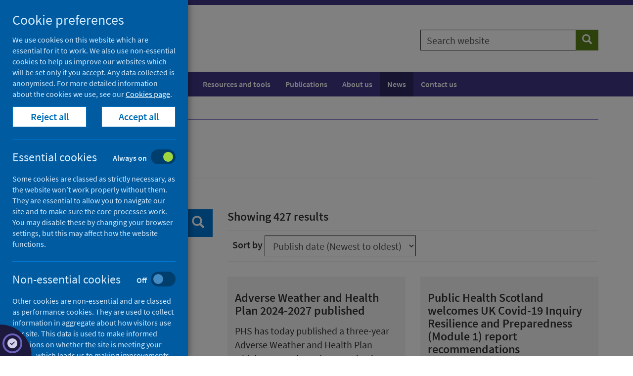

--- FILE ---
content_type: text/html; charset=utf-8
request_url: https://www.publichealthscotland.scot/news/?q=&qa=&p=9&sort=
body_size: 122626
content:

<!DOCTYPE html>
<html lang="en">
<head>
    




    <!-- Meta tags - START -->
    
<meta charset="utf-8">
<meta http-equiv="X-UA-Compatible" content="IE=edge">
<meta name="viewport" content="width=device-width, initial-scale=1">
<meta id="mddescription" name="description" content="">
<meta name="author" content="Public Health Scotland">
<meta name="google-site-verification" content="" />
<meta name="msapplication-TileColor" content="#ffffff">
<meta name="msapplication-TileImage" content="/ms-icon-144x144.png">
<meta name="theme-color" content="#ffffff">

    














    <!-- Meta tags - END -->
    <!-- Title - START -->
    

    <title>News - Public Health Scotland</title>


    <!-- Title - END -->
    <!-- Fonts - START -->
    <!--<link href="//fonts.googleapis.com/css?family=Hind+Silguri|Source+Sans+Pro&display=swap" rel="stylesheet">-->
    <link href="//fonts.googleapis.com/css?family=Source+Sans+Pro&display=swap" rel="stylesheet">
    <link href="/css/phs/fonts/fonts.css" rel="stylesheet">
    <link href="/fonts/fontawesome6/css/all.min.css" rel="stylesheet">
    <link href="/fonts/fontawesome6/css/brands.min.css" rel="stylesheet">

    <!-- Fonts - END -->
    <!-- Styles - START -->
    <link href="/css/phs/main/styles20260111.css" rel="stylesheet">
    <link href="/css/phs/px-video/px-video.css" rel="stylesheet">
    <link href="/scripts/autocomplete/jquery-ui.min.css" rel="stylesheet" />
    <link href="/css/phs/main/healthscotland-pa-screening.css" rel="stylesheet">

    <!-- IE10 viewport hack for Surface/desktop Windows 8 bug - END -->
    <link href="/css/phs/ie10/ie10-viewport-bug-workaround.css" rel="stylesheet" />

    <!-- Styles - END -->
    <!-- Icons - START -->
    <link rel="apple-touch-icon" sizes="57x57" href="/apple-icon-57x57.png">
    <link rel="apple-touch-icon" sizes="60x60" href="/apple-icon-60x60.png">
    <link rel="apple-touch-icon" sizes="72x72" href="/apple-icon-72x72.png">
    <link rel="apple-touch-icon" sizes="76x76" href="/apple-icon-76x76.png">
    <link rel="apple-touch-icon" sizes="114x114" href="/apple-icon-114x114.png">
    <link rel="apple-touch-icon" sizes="120x120" href="/apple-icon-120x120.png">
    <link rel="apple-touch-icon" sizes="144x144" href="/apple-icon-144x144.png">
    <link rel="apple-touch-icon" sizes="152x152" href="/apple-icon-152x152.png">
    <link rel="apple-touch-icon" sizes="180x180" href="/apple-icon-180x180.png">
    <link rel="icon" type="image/png" sizes="192x192" href="/android-icon-192x192.png">
    <link rel="icon" type="image/png" sizes="32x32" href="/favicon-32x32.png">
    <link rel="icon" type="image/png" sizes="96x96" href="/favicon-96x96.png">
    <link rel="icon" type="image/png" sizes="16x16" href="/favicon-16x16.png">
    <link rel="icon" href="/favicon.ico">
    <!-- <link rel="manifest" href="/manifest.json"> -->
    <!-- Icons - END -->
    <!-- Canonical - START -->
    <link rel="canonical" href="https://www.publichealthscotland.scot/news/">
    <!-- Canonical - END -->
    <!-- Facebook Open Graph - START -->
    
    <!-- Facebook Open Graph - END -->
    <!-- HTML5 shim and Respond.js for IE8 support of HTML5 elements and media queries - START -->
    <!--[if lt IE 9]>
      <script src="/scripts/html5shiv.min.js"></script>
      <script src="/scripts/respond.min.js"></script>
    <![endif]-->
    <!-- HTML5 shim and Respond.js for IE8 support of HTML5 elements and media queries - END -->
    <!-- Scripts - START -->
    <script src="/Scripts/jquery-3.5.1.min.js" type="text/javascript"></script>
    <script src="/Scripts/jquery.validate.min.js"></script>
    <script src="/Scripts/jquery.validate.unobtrusive.min.js"></script>
    <script src="/Scripts/autocomplete/jquery-ui.min.js" type="text/javascript"></script>
    <script src="/Scripts/phs-utilities-1.0.js" type="text/javascript"></script>
    <script src="/Scripts/js-cookies.js" type="text/javascript"></script>
    <script src="/Scripts/phs-cookies-4.js" type="text/javascript"></script>
    <script src="/Scripts/typeahead.jquery.min.js"></script>
    <script src="/Scripts/datepicker/datepicker-day.js" type="text/javascript"></script>
    <script src="/Scripts/datepicker/datepicker.js" type="text/javascript"></script>
    <script src="/Scripts/datepicker/calendar-button.js" type="text/javascript"></script>
    <script src="/Scripts/awesomplete.min.js" type="text/javascript"></script>
    
    <!-- Scripts - END -->
</head>
<body>

    <!-- Ribbon Partial View -->
    

    <!-- Header Partial View -->

    


<!-- Alert - START -->
<!-- Alert - END -->
<!-- Header - START -->

<div class="header-container">
    <span class="hidden">Header container</span>
    <!-- Skip to content - START -->
    <div id="skip-link" class="noindex">
                    <div class="skip">
                        <a href="#search-results" class="skip">Skip to search results</a>
                        <a href="#txtSearch" class="skip skip-to-search">Skip to search</a>

                    </div>

    </div>
    <!-- Skip to content - END -->
    <header>

        <div class="container">
            <div class="row">
                <div class="col-md-8 col-sm-6 col-xs-12">

                    <div class="site-logo-container pull-left">
                        <a href="/" class="site-logo-link">
                            <div class="site-logo">
                                <img src="/images/phs-logo.png" alt="Go to Public Health Scotland home page" />
                            </div>
                            
                        </a>
                    </div>

                    <div class="navbar-header hidden-print">
                        <button type="button" class="btn btn-sm btn-primary navbar-toggle collapsed" data-toggle="collapse" data-target="#navbar-collapse-1" aria-expanded="false">Menu <span class="glyphicon glyphicon-menu-hamburger" aria-hidden="true"></span></button>
                    </div>
                </div>
                <div class="col-md-4 col-sm-6 col-xs-12">
                            <div class="site-search hidden-print">
                                <form id="general-search" class="" action="/search" role="search" novalidate="novalidate">
                                    <div class="input-group">
                                        <label for="general-search-input" class="sr-only">Search website</label>
                                        <input type="text" autocomplete="off" id="general-search-input" name="q" class="form-control" placeholder="Search website">
                                        <span class="input-group-btn">
                                            <button type="submit" class="btn btn-tertiary" name="search"><span class="sr-only">Search</span><span class="glyphicon glyphicon-search" aria-hidden="true"></span></button>
                                        </span>
                                    </div>
                                </form>

                            </div>

                </div>
            </div>
        </div>
    </header>
</div>
<!-- Header - END -->
    

    <!-- Navigation Partial view -->
    






<!-- Navigation - START -->
    <div class="nav-container">
        <nav class="navbar navbar-default" aria-label="Main navigation">


            <span class="hidden">Navigation container</span>
            <div class="container">


                <div class="collapse navbar-collapse" id="navbar-collapse-1">
                    

                        <ul class="nav navbar-nav">
                                <li>
                                    <a href="/population-health/">Population health</a>
                                </li>
                                <li>
                                    <a href="/healthcare-system/">Healthcare system</a>
                                </li>
                                <li>
                                    <a href="/resources-and-tools/">Resources and tools</a>
                                </li>
                                <li>
                                    <a href="/publications/">Publications</a>
                                </li>
                                <li>
                                    <a href="/about-us/">About us</a>
                                </li>
                                <li class="active">
                                    <a href="/news/">News</a>
                                </li>
                                <li>
                                    <a href="/contact-us/">Contact us</a>
                                </li>
                        </ul>
                </div>

            </div>

        </nav>
    </div>
        <!-- Navigation - END -->


    <!-- Breadcrumb Partial View -->
    
<!-- Breadcrumb - START -->
        <div class="breadcrumb-container  home">
            <span class="hidden">Breadcrumb container</span>
            <div class="container">
                <div class="row">
                    <div class="col-md-12">
                        <nav aria-label="Breadcrumb">
                            <ol class="breadcrumb  home">
                                        <li class="small"><span aria-hidden="true"></span><a class="bc" href="/">Home</a></li>


                                <li class="small active" aria-current="page"><span aria-hidden="true"></span>News</li>
                            </ol>
                        </nav>
                    </div>
                </div>
            </div>
        </div>

<!-- Breadcrumb - END -->


    <!-- Render content  - START -->
    



<form id="searchform" method="GET">
    <input type="hidden" name="ic" id="ic" />
    <main id="main" class="home">
        <!-- Single full width column -->
        <!-- Main content - START -->
        <div class="content-container" id="content">
            <span class="hidden">Content container</span>
            <div class="container">
                <div class="row">
                    <div class="col-md-12">
                        <header class="page-header">
                            <div>
                                <h1>
                                    News
                                </h1>
                            </div>
                        </header>
                    </div>
                </div>
                <div class="row">

                    <div class="col-md-4 push-right">
                        <aside>
                            <div role="search">

                                
                                    <div class="filter-container">
        <div class="search-box">
            <label for="txtSearch">Search news</label>
            <div class="input-group input-group-lg">
                <input id="txtSearch" autocomplete="off" class="form-control" type="search" name="q" value="" />
                <div class="input-group-btn">
                    <button type="submit" class="btn btn-secondary"><span class="sr-only">Search</span><span class="glyphicon glyphicon-search" aria-hidden="true"></span></button>
                </div>
            </div>
        </div>
    </div>

                                <div class="visible-sm-block visible-xs-block">
                                    <div class="filters-container">
                                        <div class="active-filter-list">
                                            <a id="filters-button" class="btn btn-secondary" role="button" data-toggle="collapse" href="#collapse-filters" aria-expanded="false" aria-controls="collapse-filters">
                                                Filters <span id="total-filter-count"></span><span class="pull-left glyphicon glyphicon-chevron-up"></span>
                                            </a>
                                        </div>
                                    </div>
                                </div>
                                <div>
                                    <div id="collapse-filters" class="collapse in">
                                        
                                            <div class="filters-container">
        <div class="panel-group accordion" id="accordion-topics">
                    <div class="panel panel-filter">

                        <div class="panel-heading" id="heading-topics">

                            <div class="panel-title">
                                <a class="btn-block collapsed filter-button" role="button" data-toggle="collapse" data-parent="#accordion-topics" href="#collapse-topics" aria-label="Filter by topic" aria-expanded="false" aria-controls="collapse-topics">
                                    Filter by topic <span id="icon-topics" class="pull-left glyphicon glyphicon-chevron-up"></span>

                                </a>
                                <span class="checked-count-container hidden" id="count-topics" style="padding-left:33px;"><span class="checked-count"></span> selected</span>
                            </div>

                        </div>

                        <div id="collapse-topics" class="panel-collapse collapse" aria-expanded="false" aria-labelledby="heading-topics">
                            <div class="panel-body">
                                <div>
                                    <fieldset>
                                        <legend>Select one or more topics</legend>
                                                    <div>
                                                        <label class="checkbox-inline" for="topics-alcohol">

                                                            <input type="checkbox" class="facet-checkbox topic" value="" name="" id="topics-alcohol" data-filter="topics:Alcohol" />
Alcohol                                                            (30)
                                                        </label>
                                                    </div>
                                                    <div>
                                                        <label class="checkbox-inline" for="topics-births-and-maternity">

                                                            <input type="checkbox" class="facet-checkbox topic" value="" name="" id="topics-births-and-maternity" data-filter="topics:Births and maternity" />
Births and maternity                                                            (1)
                                                        </label>
                                                    </div>
                                                    <div>
                                                        <label class="checkbox-inline" for="topics-covid-19-public-inquiries">

                                                            <input type="checkbox" class="facet-checkbox topic" value="" name="" id="topics-covid-19-public-inquiries" data-filter="topics:COVID-19 Public Inquiries" />
COVID-19 Public Inquiries                                                            (7)
                                                        </label>
                                                    </div>
                                                    <div>
                                                        <label class="checkbox-inline" for="topics-cancer">

                                                            <input type="checkbox" class="facet-checkbox topic" value="" name="" id="topics-cancer" data-filter="topics:Cancer" />
Cancer                                                            (7)
                                                        </label>
                                                    </div>
                                                    <div>
                                                        <label class="checkbox-inline" for="topics-children">

                                                            <input type="checkbox" class="facet-checkbox topic" value="" name="" id="topics-children" data-filter="topics:Children" />
Children                                                            (28)
                                                        </label>
                                                    </div>
                                                    <div>
                                                        <label class="checkbox-inline" for="topics-conditions-and-diseases">

                                                            <input type="checkbox" class="facet-checkbox topic" value="" name="" id="topics-conditions-and-diseases" data-filter="topics:Conditions and diseases" />
Conditions and diseases                                                            (34)
                                                        </label>
                                                    </div>
                                                    <div>
                                                        <label class="checkbox-inline" for="topics-coronavirus-covid-19">

                                                            <input type="checkbox" class="facet-checkbox topic" value="" name="" id="topics-coronavirus-covid-19" data-filter="topics:Coronavirus (COVID-19)" />
Coronavirus (COVID-19)                                                            (113)
                                                        </label>
                                                    </div>
                                                    <div>
                                                        <label class="checkbox-inline" for="topics-corporate-information">

                                                            <input type="checkbox" class="facet-checkbox topic" value="" name="" id="topics-corporate-information" data-filter="topics:Corporate information" />
Corporate information                                                            (50)
                                                        </label>
                                                    </div>
                                                    <div>
                                                        <label class="checkbox-inline" for="topics-diet-and-healthy-weight">

                                                            <input type="checkbox" class="facet-checkbox topic" value="" name="" id="topics-diet-and-healthy-weight" data-filter="topics:Diet and healthy weight" />
Diet and healthy weight                                                            (10)
                                                        </label>
                                                    </div>
                                                    <div>
                                                        <label class="checkbox-inline" for="topics-drugs">

                                                            <input type="checkbox" class="facet-checkbox topic" value="" name="" id="topics-drugs" data-filter="topics:Drugs" />
Drugs                                                            (21)
                                                        </label>
                                                    </div>
                                                    <div>
                                                        <label class="checkbox-inline" for="topics-environmental-health">

                                                            <input type="checkbox" class="facet-checkbox topic" value="" name="" id="topics-environmental-health" data-filter="topics:Environmental health" />
Environmental health                                                            (3)
                                                        </label>
                                                    </div>
                                                    <div>
                                                        <label class="checkbox-inline" for="topics-equality">

                                                            <input type="checkbox" class="facet-checkbox topic" value="" name="" id="topics-equality" data-filter="topics:Equality" />
Equality                                                            (2)
                                                        </label>
                                                    </div>
                                                    <div>
                                                        <label class="checkbox-inline" for="topics-finance">

                                                            <input type="checkbox" class="facet-checkbox topic" value="" name="" id="topics-finance" data-filter="topics:Finance" />
Finance                                                            (1)
                                                        </label>
                                                    </div>
                                                    <div>
                                                        <label class="checkbox-inline" for="topics-gender-based-violence">

                                                            <input type="checkbox" class="facet-checkbox topic" value="" name="" id="topics-gender-based-violence" data-filter="topics:Gender based violence" />
Gender based violence                                                            (6)
                                                        </label>
                                                    </div>
                                                    <div>
                                                        <label class="checkbox-inline" for="topics-health-protection">

                                                            <input type="checkbox" class="facet-checkbox topic" value="" name="" id="topics-health-protection" data-filter="topics:Health protection" />
Health protection                                                            (52)
                                                        </label>
                                                    </div>
                                                    <div>
                                                        <label class="checkbox-inline" for="topics-hospital-care">

                                                            <input type="checkbox" class="facet-checkbox topic" value="" name="" id="topics-hospital-care" data-filter="topics:Hospital care" />
Hospital care                                                            (2)
                                                        </label>
                                                    </div>
                                                    <div>
                                                        <label class="checkbox-inline" for="topics-immunisations">

                                                            <input type="checkbox" class="facet-checkbox topic" value="" name="" id="topics-immunisations" data-filter="topics:Immunisations" />
Immunisations                                                            (64)
                                                        </label>
                                                    </div>
                                                    <div>
                                                        <label class="checkbox-inline" for="topics-mental-health">

                                                            <input type="checkbox" class="facet-checkbox topic" value="" name="" id="topics-mental-health" data-filter="topics:Mental health" />
Mental health                                                            (8)
                                                        </label>
                                                    </div>
                                                    <div>
                                                        <label class="checkbox-inline" for="topics-pharmacy-and-prescribing">

                                                            <input type="checkbox" class="facet-checkbox topic" value="" name="" id="topics-pharmacy-and-prescribing" data-filter="topics:Pharmacy and prescribing" />
Pharmacy and prescribing                                                            (1)
                                                        </label>
                                                    </div>
                                                    <div>
                                                        <label class="checkbox-inline" for="topics-physical-activity">

                                                            <input type="checkbox" class="facet-checkbox topic" value="" name="" id="topics-physical-activity" data-filter="topics:Physical activity" />
Physical activity                                                            (1)
                                                        </label>
                                                    </div>
                                                    <div>
                                                        <label class="checkbox-inline" for="topics-place">

                                                            <input type="checkbox" class="facet-checkbox topic" value="" name="" id="topics-place" data-filter="topics:Place" />
Place                                                            (22)
                                                        </label>
                                                    </div>
                                                    <div>
                                                        <label class="checkbox-inline" for="topics-population-health">

                                                            <input type="checkbox" class="facet-checkbox topic" value="" name="" id="topics-population-health" data-filter="topics:Population health" />
Population health                                                            (12)
                                                        </label>
                                                    </div>
                                                    <div>
                                                        <label class="checkbox-inline" for="topics-poverty">

                                                            <input type="checkbox" class="facet-checkbox topic" value="" name="" id="topics-poverty" data-filter="topics:Poverty" />
Poverty                                                            (9)
                                                        </label>
                                                    </div>
                                                    <div>
                                                        <label class="checkbox-inline" for="topics-primary-care">

                                                            <input type="checkbox" class="facet-checkbox topic" value="" name="" id="topics-primary-care" data-filter="topics:Primary care" />
Primary care                                                            (2)
                                                        </label>
                                                    </div>
                                                    <div>
                                                        <label class="checkbox-inline" for="topics-public-health-microbiology">

                                                            <input type="checkbox" class="facet-checkbox topic" value="" name="" id="topics-public-health-microbiology" data-filter="topics:Public health microbiology" />
Public health microbiology                                                            (1)
                                                        </label>
                                                    </div>
                                                    <div>
                                                        <label class="checkbox-inline" for="topics-screening">

                                                            <input type="checkbox" class="facet-checkbox topic" value="" name="" id="topics-screening" data-filter="topics:Screening" />
Screening                                                            (2)
                                                        </label>
                                                    </div>
                                                    <div>
                                                        <label class="checkbox-inline" for="topics-sexual-health">

                                                            <input type="checkbox" class="facet-checkbox topic" value="" name="" id="topics-sexual-health" data-filter="topics:Sexual health" />
Sexual health                                                            (6)
                                                        </label>
                                                    </div>
                                                    <div>
                                                        <label class="checkbox-inline" for="topics-smoking">

                                                            <input type="checkbox" class="facet-checkbox topic" value="" name="" id="topics-smoking" data-filter="topics:Smoking" />
Smoking                                                            (8)
                                                        </label>
                                                    </div>
                                                    <div>
                                                        <label class="checkbox-inline" for="topics-social-and-community-care">

                                                            <input type="checkbox" class="facet-checkbox topic" value="" name="" id="topics-social-and-community-care" data-filter="topics:Social and community care" />
Social and community care                                                            (2)
                                                        </label>
                                                    </div>
                                                    <div>
                                                        <label class="checkbox-inline" for="topics-suicide">

                                                            <input type="checkbox" class="facet-checkbox topic" value="" name="" id="topics-suicide" data-filter="topics:Suicide" />
Suicide                                                            (8)
                                                        </label>
                                                    </div>
                                                    <div>
                                                        <label class="checkbox-inline" for="topics-unclassified">

                                                            <input type="checkbox" class="facet-checkbox topic" value="" name="" id="topics-unclassified" data-filter="topics:Unclassified" />
Unclassified                                                            (2)
                                                        </label>
                                                    </div>

                                    </fieldset>
                                </div>
                            </div>
                        </div>
                    </div>

        </div>
    </div>


                                        
                                                <div class="filters-container">
            <div class="panel-group accordion" id="accordion-date-picker">
                <div class="panel panel-filter">
                    <div class="panel-heading" id="heading-date-picker">
                        <div class="panel-title">
                            <a class="btn-block collapsed filter-button" role="button" aria-label="Filter by date" data-toggle="collapse" data-parent="#accordion-date-picker" href="#collapse-date-picker" aria-expanded="false" aria-controls="collapse-date-picker">
                                Filter by date <span id="icon-date-picker" class="pull-left glyphicon glyphicon-chevron-up"></span>
                            </a>
                            <span class="checked-count-container hidden" id="count-date" style="padding-left:33px;"><span class="checked-count"></span> selected</span>
                        </div>
                    </div>

                    <div id="collapse-date-picker" class="panel-collapse collapse" aria-expanded="false" aria-labelledby="heading-date-picker">
                        <div class="panel-body">
                            <div>
                                <div class="alert alert-danger" hidden><strong></strong></div>
                                <!--Start date START-->
                                <div id="start-date-picker" class="datepicker">
                                    <div class="date">
                                        <label for="id-textbox-start">
                                            From
                                        </label>
                                        <div class="form-inline">
                                            <div class="form-group">
                                                <div class="input-group">
                                                    <input class="form-control" type="text"
                                                           placeholder="DD/MM/YYYY"
                                                           value=""
                                                           id="id-textbox-start"
                                                           aria-autocomplete="none">
                                                    <div class="input-group-btn">
                                                        <button class="btn btn-secondary" aria-label="Choose start date">
                                                            <i class="fa fa-calendar-alt fa-1x"></i>
                                                        </button>
                                                    </div>
                                                </div>
                                            </div>
                                        </div>
                                    </div>
                                    <div id="id-datepicker-start"
                                         class="datepickerDialog"
                                         role="dialog"
                                         aria-modal="true"
                                         aria-labelledby="id-dialog-label-start">
                                        <div class="header">
                                            <button class="prevYear" aria-label="previous year">
                                                <i class="fas fa-angle-double-left fa-lg"></i>
                                            </button>
                                            <button class="prevMonth" aria-label="previous month">
                                                <i class="fas fa-angle-left fa-lg"></i>
                                            </button>
                                            <label id="id-dialog-label-start"
                                                   class="monthYear"
                                                   aria-live="polite">
                                                Month Year
                                            </label>
                                            <button class="nextMonth" aria-label="next month">
                                                <i class="fas fa-angle-right fa-lg"></i>
                                            </button>
                                            <button class="nextYear" aria-label="next year">
                                                <i class="fas fa-angle-double-right fa-lg"></i>
                                            </button>
                                        </div>
                                        <table id="myDatepickerGridStart"
                                               class="dates"
                                               role="grid"
                                               aria-labelledby="id-dialog-label-start">
                                            <thead>
                                                <tr>
                                                    <th scope="col" abbr="Sunday">
                                                        Su
                                                    </th>
                                                    <th scope="col" abbr="Monday">
                                                        Mo
                                                    </th>
                                                    <th scope="col" abbr="Tuesday">
                                                        Tu
                                                    </th>
                                                    <th scope="col" abbr="Wednesday">
                                                        We
                                                    </th>
                                                    <th scope="col" abbr="Thursday">
                                                        Th
                                                    </th>
                                                    <th scope="col" abbr="Friday">
                                                        Fr
                                                    </th>
                                                    <th scope="col" abbr="Saturday">
                                                        Sa
                                                    </th>
                                                </tr>
                                            </thead>
                                            <tbody>
                                                <tr>
                                                    <td class="dateCell">
                                                        <button class="dateButton"
                                                                tabindex="-1"
                                                                disabled="">
                                                            25
                                                        </button>
                                                    </td>
                                                    <td class="dateCell">
                                                        <button class="dateButton"
                                                                tabindex="-1"
                                                                disabled="">
                                                            26
                                                        </button>
                                                    </td>
                                                    <td class="dateCell">
                                                        <button class="dateButton"
                                                                tabindex="-1"
                                                                disabled="">
                                                            27
                                                        </button>
                                                    </td>
                                                    <td class="dateCell">
                                                        <button class="dateButton"
                                                                tabindex="-1"
                                                                disabled="">
                                                            28
                                                        </button>
                                                    </td>
                                                    <td class="dateCell">
                                                        <button class="dateButton"
                                                                tabindex="-1"
                                                                disabled="">
                                                            29
                                                        </button>
                                                    </td>
                                                    <td class="dateCell">
                                                        <button class="dateButton"
                                                                tabindex="-1"
                                                                disabled="">
                                                            30
                                                        </button>
                                                    </td>
                                                    <td class="dateCell">
                                                        <button class="dateButton" tabindex="-1">
                                                            1
                                                        </button>
                                                    </td>
                                                </tr>
                                                <tr>
                                                    <td class="dateCell">
                                                        <button class="dateButton" tabindex="-1">
                                                            2
                                                        </button>
                                                    </td>
                                                    <td class="dateCell">
                                                        <button class="dateButton" tabindex="-1">
                                                            3
                                                        </button>
                                                    </td>
                                                    <td class="dateCell">
                                                        <button class="dateButton" tabindex="-1">
                                                            4
                                                        </button>
                                                    </td>
                                                    <td class="dateCell">
                                                        <button class="dateButton" tabindex="-1">
                                                            5
                                                        </button>
                                                    </td>
                                                    <td class="dateCell">
                                                        <button class="dateButton" tabindex="-1">
                                                            6
                                                        </button>
                                                    </td>
                                                    <td class="dateCell">
                                                        <button class="dateButton" tabindex="-1">
                                                            7
                                                        </button>
                                                    </td>
                                                    <td class="dateCell">
                                                        <button class="dateButton" tabindex="-1">
                                                            8
                                                        </button>
                                                    </td>
                                                </tr>
                                                <tr>
                                                    <td class="dateCell">
                                                        <button class="dateButton" tabindex="-1">
                                                            9
                                                        </button>
                                                    </td>
                                                    <td class="dateCell">
                                                        <button class="dateButton" tabindex="-1">
                                                            10
                                                        </button>
                                                    </td>
                                                    <td class="dateCell">
                                                        <button class="dateButton" tabindex="-1">
                                                            11
                                                        </button>
                                                    </td>
                                                    <td class="dateCell">
                                                        <button class="dateButton" tabindex="-1">
                                                            12
                                                        </button>
                                                    </td>
                                                    <td class="dateCell">
                                                        <button class="dateButton" tabindex="-1">
                                                            13
                                                        </button>
                                                    </td>
                                                    <td class="dateCell">
                                                        <button class="dateButton" tabindex="0">
                                                            14
                                                        </button>
                                                    </td>
                                                    <td class="dateCell">
                                                        <button class="dateButton" tabindex="-1">
                                                            15
                                                        </button>
                                                    </td>
                                                </tr>
                                                <tr>
                                                    <td class="dateCell">
                                                        <button class="dateButton" tabindex="-1">
                                                            16
                                                        </button>
                                                    </td>
                                                    <td class="dateCell">
                                                        <button class="dateButton" tabindex="-1">
                                                            17
                                                        </button>
                                                    </td>
                                                    <td class="dateCell">
                                                        <button class="dateButton" tabindex="-1">
                                                            18
                                                        </button>
                                                    </td>
                                                    <td class="dateCell">
                                                        <button class="dateButton" tabindex="-1">
                                                            19
                                                        </button>
                                                    </td>
                                                    <td class="dateCell">
                                                        <button class="dateButton" tabindex="-1">
                                                            20
                                                        </button>
                                                    </td>
                                                    <td class="dateCell">
                                                        <button class="dateButton" tabindex="-1">
                                                            21
                                                        </button>
                                                    </td>
                                                    <td class="dateCell">
                                                        <button class="dateButton" tabindex="-1">
                                                            22
                                                        </button>
                                                    </td>
                                                </tr>
                                                <tr>
                                                    <td class="dateCell">
                                                        <button class="dateButton" tabindex="-1">
                                                            23
                                                        </button>
                                                    </td>
                                                    <td class="dateCell">
                                                        <button class="dateButton" tabindex="-1">
                                                            24
                                                        </button>
                                                    </td>
                                                    <td class="dateCell">
                                                        <button class="dateButton" tabindex="-1">
                                                            25
                                                        </button>
                                                    </td>
                                                    <td class="dateCell">
                                                        <button class="dateButton" tabindex="-1">
                                                            26
                                                        </button>
                                                    </td>
                                                    <td class="dateCell">
                                                        <button class="dateButton" tabindex="-1">
                                                            27
                                                        </button>
                                                    </td>
                                                    <td class="dateCell">
                                                        <button class="dateButton" tabindex="-1">
                                                            28
                                                        </button>
                                                    </td>
                                                    <td class="dateCell">
                                                        <button class="dateButton" tabindex="-1">
                                                            29
                                                        </button>
                                                    </td>
                                                </tr>
                                                <tr>
                                                    <td class="dateCell">
                                                        <button class="dateButton" tabindex="-1">
                                                            30
                                                        </button>
                                                    </td>
                                                    <td class="dateCell">
                                                        <button class="dateButton" tabindex="-1">
                                                            31
                                                        </button>
                                                    </td>
                                                    <td class="dateCell">
                                                        <button class="dateButton"
                                                                tabindex="-1"
                                                                disabled="">
                                                            1
                                                        </button>
                                                    </td>
                                                    <td class="dateCell">
                                                        <button class="dateButton"
                                                                tabindex="-1"
                                                                disabled="">
                                                            2
                                                        </button>
                                                    </td>
                                                    <td class="dateCell">
                                                        <button class="dateButton"
                                                                tabindex="-1"
                                                                disabled="">
                                                            3
                                                        </button>
                                                    </td>
                                                    <td class="dateCell">
                                                        <button class="dateButton"
                                                                tabindex="-1"
                                                                disabled="">
                                                            4
                                                        </button>
                                                    </td>
                                                    <td class="dateCell">
                                                        <button class="dateButton"
                                                                tabindex="-1"
                                                                disabled="">
                                                            5
                                                        </button>
                                                    </td>
                                                </tr>
                                            </tbody>
                                        </table>
                                        <div class="dialogButtonGroup">
                                            <button class="btn btn-default" value="cancel">
                                                Cancel
                                            </button>
                                            <button class="btn btn-secondary" value="ok">
                                                OK
                                            </button>
                                        </div>
                                        <div class="message" aria-live="polite">
                                            Test
                                        </div>
                                    </div>
                                </div>
                                <!--Start date END-->
                                <!--End date START-->
                                <div id="end-date-picker" class="datepicker">
                                    <div class="date">
                                        <label for="id-textbox-end">
                                            To
                                        </label>
                                        <div class="form-inline">
                                            <div class="form-group">
                                                <div class="input-group">
                                                    <input class="form-control" type="text"
                                                           placeholder="DD/MM/YYYY"
                                                           value=""
                                                           id="id-textbox-end"
                                                           aria-autocomplete="none">
                                                    <div class="input-group-btn">
                                                        <button class="btn btn-secondary" aria-label="Choose end date">
                                                            <i class="fa fa-calendar-alt fa-1x"></i>
                                                        </button>
                                                    </div>
                                                </div>
                                            </div>
                                        </div>
                                    </div>
                                    <div id="id-datepicker-end"
                                         class="datepickerDialog"
                                         role="dialog"
                                         aria-modal="true"
                                         aria-labelledby="id-dialog-label-end">
                                        <div class="header">
                                            <button class="prevYear" aria-label="previous year">
                                                <i class="fas fa-angle-double-left fa-lg"></i>
                                            </button>
                                            <button class="prevMonth" aria-label="previous month">
                                                <i class="fas fa-angle-left fa-lg"></i>
                                            </button>
                                            <label id="id-dialog-label-end"
                                                   class="monthYear"
                                                   aria-live="polite">
                                                Month Year
                                            </label>
                                            <button class="nextMonth" aria-label="next month">
                                                <i class="fas fa-angle-right fa-lg"></i>
                                            </button>
                                            <button class="nextYear" aria-label="next year">
                                                <i class="fas fa-angle-double-right fa-lg"></i>
                                            </button>
                                        </div>
                                        <table id="myDatepickerGridEnd"
                                               class="dates"
                                               role="grid"
                                               aria-labelledby="id-dialog-label-end">
                                            <thead>
                                                <tr>
                                                    <th scope="col" abbr="Sunday">
                                                        Su
                                                    </th>
                                                    <th scope="col" abbr="Monday">
                                                        Mo
                                                    </th>
                                                    <th scope="col" abbr="Tuesday">
                                                        Tu
                                                    </th>
                                                    <th scope="col" abbr="Wednesday">
                                                        We
                                                    </th>
                                                    <th scope="col" abbr="Thursday">
                                                        Th
                                                    </th>
                                                    <th scope="col" abbr="Friday">
                                                        Fr
                                                    </th>
                                                    <th scope="col" abbr="Saturday">
                                                        Sa
                                                    </th>
                                                </tr>
                                            </thead>
                                            <tbody>
                                                <tr>
                                                    <td class="dateCell">
                                                        <button class="dateButton"
                                                                tabindex="-1"
                                                                disabled="">
                                                            25
                                                        </button>
                                                    </td>
                                                    <td class="dateCell">
                                                        <button class="dateButton"
                                                                tabindex="-1"
                                                                disabled="">
                                                            26
                                                        </button>
                                                    </td>
                                                    <td class="dateCell">
                                                        <button class="dateButton"
                                                                tabindex="-1"
                                                                disabled="">
                                                            27
                                                        </button>
                                                    </td>
                                                    <td class="dateCell">
                                                        <button class="dateButton"
                                                                tabindex="-1"
                                                                disabled="">
                                                            28
                                                        </button>
                                                    </td>
                                                    <td class="dateCell">
                                                        <button class="dateButton"
                                                                tabindex="-1"
                                                                disabled="">
                                                            29
                                                        </button>
                                                    </td>
                                                    <td class="dateCell">
                                                        <button class="dateButton"
                                                                tabindex="-1"
                                                                disabled="">
                                                            30
                                                        </button>
                                                    </td>
                                                    <td class="dateCell">
                                                        <button class="dateButton" tabindex="-1">
                                                            1
                                                        </button>
                                                    </td>
                                                </tr>
                                                <tr>
                                                    <td class="dateCell">
                                                        <button class="dateButton" tabindex="-1">
                                                            2
                                                        </button>
                                                    </td>
                                                    <td class="dateCell">
                                                        <button class="dateButton" tabindex="-1">
                                                            3
                                                        </button>
                                                    </td>
                                                    <td class="dateCell">
                                                        <button class="dateButton" tabindex="-1">
                                                            4
                                                        </button>
                                                    </td>
                                                    <td class="dateCell">
                                                        <button class="dateButton" tabindex="-1">
                                                            5
                                                        </button>
                                                    </td>
                                                    <td class="dateCell">
                                                        <button class="dateButton" tabindex="-1">
                                                            6
                                                        </button>
                                                    </td>
                                                    <td class="dateCell">
                                                        <button class="dateButton" tabindex="-1">
                                                            7
                                                        </button>
                                                    </td>
                                                    <td class="dateCell">
                                                        <button class="dateButton" tabindex="-1">
                                                            8
                                                        </button>
                                                    </td>
                                                </tr>
                                                <tr>
                                                    <td class="dateCell">
                                                        <button class="dateButton" tabindex="-1">
                                                            9
                                                        </button>
                                                    </td>
                                                    <td class="dateCell">
                                                        <button class="dateButton" tabindex="-1">
                                                            10
                                                        </button>
                                                    </td>
                                                    <td class="dateCell">
                                                        <button class="dateButton" tabindex="-1">
                                                            11
                                                        </button>
                                                    </td>
                                                    <td class="dateCell">
                                                        <button class="dateButton" tabindex="-1">
                                                            12
                                                        </button>
                                                    </td>
                                                    <td class="dateCell">
                                                        <button class="dateButton" tabindex="-1">
                                                            13
                                                        </button>
                                                    </td>
                                                    <td class="dateCell">
                                                        <button class="dateButton" tabindex="0">
                                                            14
                                                        </button>
                                                    </td>
                                                    <td class="dateCell">
                                                        <button class="dateButton" tabindex="-1">
                                                            15
                                                        </button>
                                                    </td>
                                                </tr>
                                                <tr>
                                                    <td class="dateCell">
                                                        <button class="dateButton" tabindex="-1">
                                                            16
                                                        </button>
                                                    </td>
                                                    <td class="dateCell">
                                                        <button class="dateButton" tabindex="-1">
                                                            17
                                                        </button>
                                                    </td>
                                                    <td class="dateCell">
                                                        <button class="dateButton" tabindex="-1">
                                                            18
                                                        </button>
                                                    </td>
                                                    <td class="dateCell">
                                                        <button class="dateButton" tabindex="-1">
                                                            19
                                                        </button>
                                                    </td>
                                                    <td class="dateCell">
                                                        <button class="dateButton" tabindex="-1">
                                                            20
                                                        </button>
                                                    </td>
                                                    <td class="dateCell">
                                                        <button class="dateButton" tabindex="-1">
                                                            21
                                                        </button>
                                                    </td>
                                                    <td class="dateCell">
                                                        <button class="dateButton" tabindex="-1">
                                                            22
                                                        </button>
                                                    </td>
                                                </tr>
                                                <tr>
                                                    <td class="dateCell">
                                                        <button class="dateButton" tabindex="-1">
                                                            23
                                                        </button>
                                                    </td>
                                                    <td class="dateCell">
                                                        <button class="dateButton" tabindex="-1">
                                                            24
                                                        </button>
                                                    </td>
                                                    <td class="dateCell">
                                                        <button class="dateButton" tabindex="-1">
                                                            25
                                                        </button>
                                                    </td>
                                                    <td class="dateCell">
                                                        <button class="dateButton" tabindex="-1">
                                                            26
                                                        </button>
                                                    </td>
                                                    <td class="dateCell">
                                                        <button class="dateButton" tabindex="-1">
                                                            27
                                                        </button>
                                                    </td>
                                                    <td class="dateCell">
                                                        <button class="dateButton" tabindex="-1">
                                                            28
                                                        </button>
                                                    </td>
                                                    <td class="dateCell">
                                                        <button class="dateButton" tabindex="-1">
                                                            29
                                                        </button>
                                                    </td>
                                                </tr>
                                                <tr>
                                                    <td class="dateCell">
                                                        <button class="dateButton" tabindex="-1">
                                                            30
                                                        </button>
                                                    </td>
                                                    <td class="dateCell">
                                                        <button class="dateButton" tabindex="-1">
                                                            31
                                                        </button>
                                                    </td>
                                                    <td class="dateCell">
                                                        <button class="dateButton"
                                                                tabindex="-1"
                                                                disabled="">
                                                            1
                                                        </button>
                                                    </td>
                                                    <td class="dateCell">
                                                        <button class="dateButton"
                                                                tabindex="-1"
                                                                disabled="">
                                                            2
                                                        </button>
                                                    </td>
                                                    <td class="dateCell">
                                                        <button class="dateButton"
                                                                tabindex="-1"
                                                                disabled="">
                                                            3
                                                        </button>
                                                    </td>
                                                    <td class="dateCell">
                                                        <button class="dateButton"
                                                                tabindex="-1"
                                                                disabled="">
                                                            4
                                                        </button>
                                                    </td>
                                                    <td class="dateCell">
                                                        <button class="dateButton"
                                                                tabindex="-1"
                                                                disabled="">
                                                            5
                                                        </button>
                                                    </td>
                                                </tr>
                                            </tbody>
                                        </table>
                                        <div class="dialogButtonGroup">
                                            <button class="btn btn-default" value="cancel">
                                                Cancel
                                            </button>
                                            <button class="btn btn-secondary" value="ok">
                                                OK
                                            </button>
                                        </div>
                                        <div class="message" aria-live="polite">
                                            Test
                                        </div>
                                    </div>
                                </div>
                                <!--End date END-->


                                <a class="btn btn-secondary" id="dateRangeFilter"  data-filter="phsPublishDate_solis_dt" data-value="" href="javascript:void(0);">Apply date filter</a>

                            </div>
                        </div>
                    </div>
                </div>
            </div>
        </div>

                                    </div>
                                </div>
                            </div>
                        </aside>
                    </div>


                    <div class="col-md-8 pull-left">
                        <article>
                            
                            <div class="visible-md-block visible-lg-block">
                                <div role="status">
                                        <h2 class="h5"><strong>Showing 427 results</strong></h2>

                                </div>
                            </div>

                            <div id="active-filter-wrapper" class="collapse in" data-parent="#filters-button">
                                <div class="active-filter-container">
                                    <div id="filters-applied"></div>
                                    

                                    
                                </div>
                            </div>

                            <div class="active-filter-container">
                                <div class="active-filter-list">
                                    <div class="form-inline">
                                        <div class="form-group">
                                            <label for="sort">Sort by</label>
                                            <select class="form-control" id="sort" name="sort">
                                                <option value="pasc" >Publish date (Oldest to newest)</option>
                                                <option value="pdesc"  - selected=&quot;selected&quot;>Publish date (Newest to oldest)</option>
                                                <option value="aasc" >Title (A to Z)</option>
                                                <option value="adesc" >Title (Z to A)</option>
                                                <option value="rel" >Relevance</option>
                                            </select>
                                        </div>
                                    </div>
                                </div>
                            </div>
                            
                            <div class="search-results" id="search-results" tabindex="-1">
                                    <div class="row equal-height">

                                            <div class="col-md-6">
                                                <a href="/news/2024/july/adverse-weather-and-health-plan-2024-2027-published/" title="Adverse Weather and Health Plan 2024-2027 published" class="homepage-panel-link">
                                                    <div class="homepage-panel">
                                                        <div class="homepage-panel-image">
                                                                <img class="media-object img-responsive" src="/media/28078/storm-image.png?anchor=center&amp;mode=crop&amp;width=480&amp;height=270&amp;rnd=133661113040000000" alt="" />                                                        </div>
                                                        <div class="homepage-panel-content">
                                                            <header><h3>Adverse Weather and Health Plan 2024-2027 published</h3></header>
                                                                        <p>PHS has today published a three-year Adverse Weather and Health Plan which sets out how the organisation, with support from the Scottish Government and working in partnership with key stakeholders, will help to protect the health of the population from weather-related harm.</p>

                                                        </div>

                                                        <div class="homepage-panel-footer">
                                                            <ul class="list-inline list-unstyled" style="">
                                                                                        <li>Environmental health</li>

                                                            </ul>
                                                            <small>
                                                                22 July 2024
                                                            </small>
                                                        </div>
                                                    </div>
                                                </a>
                                            </div>
                                            <div class="col-md-6">
                                                <a href="/news/2024/july/public-health-scotland-welcomes-uk-covid-19-inquiry-resilience-and-preparedness-module-1-report-recommendations/" title="Public Health Scotland welcomes UK Covid-19 Inquiry Resilience and Preparedness (Module 1) report recommendations" class="homepage-panel-link">
                                                    <div class="homepage-panel">
                                                        <div class="homepage-panel-image">
                                                                <img class="media-object img-responsive" src="/media/12012/population-health-for-hf-story.png?anchor=center&amp;mode=crop&amp;width=480&amp;height=270&amp;rnd=132907732390000000" alt="" />                                                        </div>
                                                        <div class="homepage-panel-content">
                                                            <header><h3>Public Health Scotland welcomes UK Covid-19 Inquiry Resilience and Preparedness (Module 1) report recommendations</h3></header>
                                                                        <p>Public Health Scotland welcomes UK Covid-19 Inquiry Resilience and Preparedness (Module 1) report recommendations</p>

                                                        </div>

                                                        <div class="homepage-panel-footer">
                                                            <ul class="list-inline list-unstyled" style="">
                                                                                        <li>COVID-19 Public Inquiries</li>

                                                            </ul>
                                                            <small>
                                                                18 July 2024
                                                            </small>
                                                        </div>
                                                    </div>
                                                </a>
                                            </div>
                                            <div class="col-md-6">
                                                <a href="/news/2024/july/have-your-say-in-improving-our-statistical-publications/" title="Have your say in improving our statistical publications" class="homepage-panel-link">
                                                    <div class="homepage-panel">
                                                        <div class="homepage-panel-image">
                                                                <img class="media-object img-responsive" src="/media/28053/stats-survey.png?anchor=center&amp;mode=crop&amp;width=480&amp;height=270&amp;rnd=133657828400000000" alt="" />                                                        </div>
                                                        <div class="homepage-panel-content">
                                                            <header><h3>Have your say in improving our statistical publications</h3></header>
                                                                        <p>We&#39;re looking to consult with stakeholders and gather views from users on how we publish our statistics and make data available.</p>

                                                        </div>

                                                        <div class="homepage-panel-footer">
                                                            <ul class="list-inline list-unstyled" style="">
                                                                                        <li>Corporate information</li>

                                                            </ul>
                                                            <small>
                                                                18 July 2024
                                                            </small>
                                                        </div>
                                                    </div>
                                                </a>
                                            </div>
                                            <div class="col-md-6">
                                                <a href="/news/2024/july/latest-update-on-whooping-cough-in-scotland/" title="Latest update on whooping cough in Scotland" class="homepage-panel-link">
                                                    <div class="homepage-panel">
                                                        <div class="homepage-panel-image">
                                                                <img class="media-object img-responsive" src="/media/26959/1.png?anchor=center&amp;mode=crop&amp;width=480&amp;height=270&amp;rnd=133598222800000000" alt="" />                                                        </div>
                                                        <div class="homepage-panel-content">
                                                            <header><h3>Latest update on whooping cough in Scotland</h3></header>
                                                                        <p>We&#39;ve published a new report today on the increase in cases of whooping cough (pertussis) since the end of 2023 in Scotland. Today’s publication is the first of a new monthly report being introduced for as long as whooping cough continues to circulate at the currently observed levels.</p>

                                                        </div>

                                                        <div class="homepage-panel-footer">
                                                            <ul class="list-inline list-unstyled" style="">
                                                                                        <li>Immunisations</li>

                                                            </ul>
                                                            <small>
                                                                18 July 2024
                                                            </small>
                                                        </div>
                                                    </div>
                                                </a>
                                            </div>
                                            <div class="col-md-6">
                                                <a href="/news/2024/july/older-adults-will-soon-receive-invitation-letters-for-rsv-vaccine/" title="Older adults will soon receive invitation letters for RSV vaccine" class="homepage-panel-link">
                                                    <div class="homepage-panel">
                                                        <div class="homepage-panel-image">
                                                                <img class="media-object img-responsive" src="/media/27660/rsv-programme-news-item.jpg?anchor=center&amp;mode=crop&amp;width=480&amp;height=270&amp;rnd=133637080490000000" alt="" />                                                        </div>
                                                        <div class="homepage-panel-content">
                                                            <header><h3>Older adults will soon receive invitation letters for RSV vaccine</h3></header>
                                                                        <p>With Scotland’s Respiratory Syncytial Virus (RSV) vaccination programme set to begin later this summer, Public Health Scotland (PHS) is encouraging older adults to look out for their invitation letters arriving.</p>

                                                        </div>

                                                        <div class="homepage-panel-footer">
                                                            <ul class="list-inline list-unstyled" style="">
                                                                                        <li>Immunisations</li>

                                                            </ul>
                                                            <small>
                                                                16 July 2024
                                                            </small>
                                                        </div>
                                                    </div>
                                                </a>
                                            </div>
                                            <div class="col-md-6">
                                                <a href="/news/2024/july/championing-children-s-rights-in-scotland/" title="Championing children’s rights in Scotland" class="homepage-panel-link">
                                                    <div class="homepage-panel">
                                                        <div class="homepage-panel-image">
                                                                <img class="media-object img-responsive" src="/media/28017/uncrc-photo.png?anchor=center&amp;mode=crop&amp;width=480&amp;height=270&amp;rnd=133655926800000000" alt="" />                                                        </div>
                                                        <div class="homepage-panel-content">
                                                            <header><h3>Championing children’s rights in Scotland</h3></header>
                                                                        <p>Public Health Scotland welcomes the incorporation of UNCRC and the protection that this ensures for children’s rights in Scotland.</p>

                                                        </div>

                                                        <div class="homepage-panel-footer">
                                                            <ul class="list-inline list-unstyled" style="">
                                                                                        <li>Children</li>

                                                            </ul>
                                                            <small>
                                                                16 July 2024
                                                            </small>
                                                        </div>
                                                    </div>
                                                </a>
                                            </div>
                                            <div class="col-md-6">
                                                <a href="/news/2024/july/suite-of-resources-launched-to-improve-collection-and-understanding-of-equalities-data/" title="Suite of resources launched to improve collection and understanding of equalities data" class="homepage-panel-link">
                                                    <div class="homepage-panel">
                                                        <div class="homepage-panel-image">
                                                                <img class="media-object img-responsive" src="/media/28004/equalities-data-image.png?anchor=center&amp;mode=crop&amp;width=480&amp;height=270&amp;rnd=133655101680000000" alt="" />                                                        </div>
                                                        <div class="homepage-panel-content">
                                                            <header><h3>Suite of resources launched to improve collection and understanding of equalities data</h3></header>
                                                                        <p>A suite of information resources, including reports, leaflets and a new learning hub, aimed at improving the collection of equalities data, has been launched by PHS.</p>

                                                        </div>

                                                        <div class="homepage-panel-footer">
                                                            <ul class="list-inline list-unstyled" style="">
                                                                                        <li>Equality</li>

                                                            </ul>
                                                            <small>
                                                                15 July 2024
                                                            </small>
                                                        </div>
                                                    </div>
                                                </a>
                                            </div>
                                            <div class="col-md-6">
                                                <a href="/news/2024/july/improving-lives-monitoring-the-impacts-on-health-and-health-inequalities-of-post-2010-welfare-reform-and-economic-change-in-scotland/" title="Improving lives? Monitoring the impacts on health and health inequalities of post-2010 Welfare Reform and economic change in Scotland" class="homepage-panel-link">
                                                    <div class="homepage-panel">
                                                        <div class="homepage-panel-image">
                                                                <img class="media-object img-responsive" src="/media/27928/welfare-reform-photo.png?anchor=center&amp;mode=crop&amp;width=480&amp;height=270&amp;rnd=133649880480000000" alt="" />                                                        </div>
                                                        <div class="homepage-panel-content">
                                                            <header><h3>Improving lives? Monitoring the impacts on health and health inequalities of post-2010 Welfare Reform and economic change in Scotland</h3></header>
                                                                        <p>Since 2010, the UK social security system has undergone multiple, complex, and overlapping reforms. Public Health Scotland has today published a report which monitors the impact on health and health inequalities in Scotland.</p>

                                                        </div>

                                                        <div class="homepage-panel-footer">
                                                            <ul class="list-inline list-unstyled" style="">
                                                                                        <li>Finance</li>

                                                            </ul>
                                                            <small>
                                                                09 July 2024
                                                            </small>
                                                        </div>
                                                    </div>
                                                </a>
                                            </div>
                                            <div class="col-md-6">
                                                <a href="/news/2024/june/return-of-weekly-updates-to-the-viral-respiratory-dashboard/" title="Return of weekly updates to the viral respiratory dashboard" class="homepage-panel-link">
                                                    <div class="homepage-panel">
                                                        <div class="homepage-panel-image">
                                                                <img class="media-object img-responsive" src="/media/23339/viral-respiratory-diseases-surveillance-report-header-image-231106.png?anchor=center&amp;mode=crop&amp;width=480&amp;height=270&amp;rnd=133437463810000000" alt="" />                                                        </div>
                                                        <div class="homepage-panel-content">
                                                            <header><h3>Return of weekly updates to the viral respiratory dashboard</h3></header>
                                                                        <p>Return of weekly updates to the viral respiratory dashboard</p>

                                                        </div>

                                                        <div class="homepage-panel-footer">
                                                            <ul class="list-inline list-unstyled" style="">
                                                                                        <li>Coronavirus (COVID-19)</li>

                                                            </ul>
                                                            <small>
                                                                27 June 2024
                                                            </small>
                                                        </div>
                                                    </div>
                                                </a>
                                            </div>
                                            <div class="col-md-6">
                                                <a href="/news/2024/june/diagnoses-of-chlamydia-and-gonorrhoea-remain-high-in-scotland/" title="Diagnoses of chlamydia and gonorrhoea remain high in Scotland" class="homepage-panel-link">
                                                    <div class="homepage-panel">
                                                        <div class="homepage-panel-image">
                                                                <img class="media-object img-responsive" src="/media/18304/gonorrhoea-website-images-960-x-540.png?anchor=center&amp;mode=crop&amp;width=480&amp;height=270&amp;rnd=133232617110000000" alt="" />                                                        </div>
                                                        <div class="homepage-panel-content">
                                                            <header><h3>Diagnoses of chlamydia and gonorrhoea remain high in Scotland</h3></header>
                                                                        <p>Two new reports from Public Health Scotland (PHS) show that cases of chlamydia and gonorrhoea, the most common sexually transmitted infections (STIs) in Scotland, increased in 2023 compared to 2022.</p>

                                                        </div>

                                                        <div class="homepage-panel-footer">
                                                            <ul class="list-inline list-unstyled" style="">
                                                                                        <li>Conditions and diseases</li>
                        <li>Sexual health</li>

                                                            </ul>
                                                            <small>
                                                                25 June 2024
                                                            </small>
                                                        </div>
                                                    </div>
                                                </a>
                                            </div>

                                    </div>
                            </div>
                            

                            

                                    <div class="paging" role="navigation" aria-label="Pagination navigation">
            <a href="/news/?q=&amp;qa=&p=1&sort=" class="btn btn-secondary btn-first">First <span class="sr-only">page of 43</span></a>
            <a href="/news/?q=&amp;qa=&p=8&sort=" class="btn btn-secondary btn-previous">Previous <span class="sr-only">page</span></a>
                <a href="/news/?q=&amp;qa=&p=4&sort=" class="btn btn-secondary"><span class="sr-only">Page</span> 4 <span class="sr-only"> of 43</span></a>
                <a href="/news/?q=&amp;qa=&p=5&sort=" class="btn btn-secondary"><span class="sr-only">Page</span> 5 <span class="sr-only"> of 43</span></a>
                <a href="/news/?q=&amp;qa=&p=6&sort=" class="btn btn-secondary"><span class="sr-only">Page</span> 6 <span class="sr-only"> of 43</span></a>
                <a href="/news/?q=&amp;qa=&p=7&sort=" class="btn btn-secondary"><span class="sr-only">Page</span> 7 <span class="sr-only"> of 43</span></a>
                <a href="/news/?q=&amp;qa=&p=8&sort=" class="btn btn-secondary"><span class="sr-only">Page</span> 8 <span class="sr-only"> of 43</span></a>
                <a href="/news/?q=&amp;qa=&p=9&sort=" class="active selected btn btn-secondary"><span class="sr-only">Page</span> 9 <span class="sr-only"> of 43</span></a>
                <a href="/news/?q=&amp;qa=&p=10&sort=" class="btn btn-secondary"><span class="sr-only">Page</span> 10 <span class="sr-only"> of 43</span></a>
                <a href="/news/?q=&amp;qa=&p=11&sort=" class="btn btn-secondary"><span class="sr-only">Page</span> 11 <span class="sr-only"> of 43</span></a>
                <a href="/news/?q=&amp;qa=&p=12&sort=" class="btn btn-secondary"><span class="sr-only">Page</span> 12 <span class="sr-only"> of 43</span></a>
                <a href="/news/?q=&amp;qa=&p=13&sort=" class="btn btn-secondary"><span class="sr-only">Page</span> 13 <span class="sr-only"> of 43</span></a>
            <a href="/news/?q=&amp;qa=&p=10&sort=" class="btn btn-secondary btn-next">Next <span class="sr-only">page</span></a>
            <a href="/news/?q=&amp;qa=&p=43&sort=" class="btn btn-secondary btn-last">Last <span class="sr-only">page of 43</span></a>
        </div>

                        </article>
                    </div>

                </div>
            </div>
        </div>
        <!-- Main content - END -->
    </main>
</form>
    <!-- Render content  - END -->
    <!-- Footer Partial View -->

    



<!-- Footer - START -->
<footer>
    <div class="footer-container">
        <span class="hidden">Footer container</span>
        <div class="container">
            <div class="row">
                <div class="col-md-12">
                    
    <div class="umb-grid">
                <div class="grid-section">
    <div >
        <div class='container'>
        <div class="row clearfix">
            <div class="col-md-6 column">
                <div >
                            
    

    
        <div class="follow">
    <p>
        Follow Public Health Scotland
        <a href="https://twitter.com/P_H_S_Official" class="btn btn-follow"><span class="sr-only">Follow us on X (formerly Twitter)</span><i class="fa fab fa-x-twitter"></i></a>
        <a href="https://www.instagram.com/publichealthscotland" class="btn btn-follow"><span class="sr-only">Follow us on Instagram</span><i class="fa fab fa-instagram"></i></a>
        <a href="https://www.linkedin.com/company/public-health-scotland" class="btn btn-follow"><span class="sr-only">Follow us on Linkedin</span><i class="fa fab fa-linkedin"></i></a>
        <a href="https://www.facebook.com/PublicHealthScotland" class="btn btn-follow"><span class="sr-only">Follow us on Facebook</span><i class="fa fab fa-facebook"></i></a>
    </p>
</div>
    


                            
    

    
        <div class="follow">
    <p>
        <a style="color: #D2CFEB;" href=" /subscriptions/public-health-scotland-update/subscribe-to-the-public-health-scotland-update/">Sign up to our newsletter</a>
    </p>
</div>
    


                </div>
            </div>            <div class="col-md-6 column">
                <div >
                </div>
            </div>        </div>
        </div>
    </div>
                </div>
    </div>



                </div>
            </div>
        </div>
    </div>
    <div class="copyright-container">
        <span class="hidden">Copyright container</span>
        <div class="container">
            <div class="row">
                <div class="col-md-12">

                            <ul class="list-inline">
                                    <li><a href="/accessibility-statement-for-public-health-scotland/">Accessibility statement</a></li>
                                    <li><a href="/contact-us/foi-and-eir-requests/">Freedom of Information</a></li>
                                    <li><a href="/terms-and-conditions/">Terms and Conditions</a></li>
                                    <li><a href="/cookies/">Cookies</a></li>
                                    <li><a href="/our-privacy-notice/">Privacy notice</a></li>
                            </ul>

                </div>
            </div>
            <div class="row">
                <div class="col-md-12" style="padding-top:30px;">
                    <p>&copy; Public Health Scotland</p>
                </div>
            </div>
                <div class="row">
                    <div class="col-md-12" style="padding-top:30px;">
                        <div class="clearfix">
                                <div class="pull-left" style="padding-right:30px;"><img src="/media/9924/ogl-symbol-41px-retina-white.png" width="50" alt="OGL Logo" /></div>
                                                            <div class="pull-left" style="padding-top:3px;">All content is available under the <a href="https://www.nationalarchives.gov.uk/doc/open-government-licence/">Open Government Licence v3.0</a>, except where stated otherwise.</div>
                        </div>
                    </div>
                </div>
        </div>
    </div>

</footer>
<!-- Footer - END -->

    <!-- Cookies Modal Partial View -->

    <style>
    .modal.cookie .modal-content hr {
        margin-top: 10px;
        margin-bottom: 20px;
    }
    .modal.cookie .modal-content .h5 {
    margin-top: 3px;
    }
</style>






    <!-- Modal -->
    <div class="modal cookie fade" id="cookieModal" tabindex="-1" role="dialog" aria-labelledby="cookieModalLabel">
        <div class="modal-dialog" role="document" style="width:380px">
            <div class="modal-content">
                <div class="modal-body">
                    <div class="container-flex">
                        <div class="row">
                            <div class="col-md-12">
                                <!--<button type="button" class="close" data-dismiss="modal" aria-label="Close"><span aria-hidden="true">&times;</span></button>-->
                                <h2 style="font-size:28px;" id="cookieModalLabel">Cookie preferences</h2>
                            </div>
                        </div>
                        <div class="row">
                            <div class="col-md-12">
                                <div class="modal-text">
                                    <p>We use cookies on this website which are essential for it to work. We also use non-essential cookies to help us improve our websites which will be set only if you accept. Any data collected is anonymised. For more detailed information about the cookies we use, see our <a data-udi="umb://document/b019672596e54ebfbfe81c815bab79f0" href="/cookies/" title="Cookies">Cookies page</a>.</p>
                                </div>
                            </div>
                        </div>
                        <div class="row">
                            <div class="col-md-6 col-sm-6 col-xs-6">
                            <p>
                                <!-- Button reject cookies -->
                                <a class="btn btn-default btn-block reject-all-cookies" id="reject-all-cookies-modal" arial-label="Reject all but essential cookies" href="#">Reject all</a>
                            </p>
                            </div>
                            <div class="col-md-6 col-sm-6 col-xs-6">
                            <p>
                                <!-- Button accept cookies -->
                                <a class="btn btn-default btn-block accept-all-cookies" id="accept-all-cookies-modal" arial-label="Accept all cookies" href="#">Accept all</a>
                                </p>
                            </div>
                        </div>
                        <hr />
                        <div class="row">
                            
                            <div class="col-md-12 col-sm-12 col-xs-12">

                                <label class="ck-label-container">
                                    <span class="ck-label h5">Essential cookies</span>
                                    <input id="cookie-essential" type="checkbox" role="switch"  disabled  checked>
                                    <span class="ck-state">

                                        <span class="ck-on" aria-hidden="true">Always on</span>
                                        <span class="ck-off" aria-hidden="true">Off</span>
                                        <span class="ck-container">
                                            <span class="ck-position"> </span>
                                        </span>
                                    </span>
                                </label>

                            </div>
                        </div>
                        <div class="row">
                            <div class="col-md-12">
                                <div class="modal-text">
                                    <p>Some cookies are classed as strictly necessary, as the website won’t work properly without them. They are essential to allow you to navigate our site and to make sure the core processes work. You may disable these by changing your browser settings, but this may affect how the website functions.</p>
                                </div>
                            </div>
                        </div>
                        <hr />
                        <div class="row">
                            <div class="col-md-12 col-sm-12 col-xs-12">

                                <label class="ck-label-container">
                                    <span class="ck-label h5">Non-essential cookies</span>
                                    <input id="cookie-non-essential" type="checkbox" role="switch"  >
                                    <span class="ck-state">

                                        <span class="ck-on" aria-hidden="true">On</span>
                                        <span class="ck-off" aria-hidden="true">Off</span>
                                        <span class="ck-container">
                                            <span class="ck-position"> </span>
                                        </span>
                                    </span>
                                </label>
                            </div>
                        </div>
                        <div class="row">
                            <div class="col-md-12">
                                <div class="modal-text">
                                    <p>Other cookies are non-essential and are classed as performance cookies. They are used to collect information in aggregate about how visitors use our site. This data is used to make informed decisions on whether the site is meeting your needs, which leads us to making improvements. Non-essential cookies are used to store information about how you use the site and can be turned off.</p>
                                </div>
                            </div>
                        </div>
                        <hr />
                        <div class="row">
                            <div class="col-md-offset-2 col-md-8 col-sm-9 col-xs-9">
                                <!-- Button save preferences -->
                                <a class="btn btn-default btn-block save-cookie-preferences" id="save-cookie-preferences" arial-label="Save cookies preferences and close" href="#">Save and close</a>
                            </div>
                        </div>
                    </div>
                </div>
            </div>
        </div>
    </div>




    <!-- Cookie Modal Switch Partial View -->
    <a href="#" id="set-preferences" title="Adjust your cookie preferences">
    <div class="cookie-modal-switch">
        <div class="cookie-modal-switch-icon">
            <span class="fa-stack" style="vertical-align: top;">
                <i class="far fa-circle fa-stack-2x outer"></i>
                <i class="fa fa-solid fa-check-circle fa-stack-1x fa-inverse inner"></i>
            </span>
        </div>
    </div>
</a>

    <!-- Bootstrap core JavaScript - START -->
    <!-- Placed at the end of the document so the pages load faster -->
    <script src="/Scripts/bootstrap.min.js"></script>

    <!-- Bootstrap core JavaScript - END -->
    <!-- IE10 viewport hack for Surface/desktop Windows 8 bug - START -->
    <script src="/Scripts/ie10-viewport-bug-workaround.js"></script>

    <!-- Cookie Banner Partial View -->
    



</body>
</html>

<script>
    window.dataLayer = window.dataLayer || [];

    // Optional: persistent context (no event)
    dataLayer.push({
        site: { cms: 'umbraco', cms_version: '7', lang: document.documentElement.lang || 'en-GB' },
        user: window.__bootstrapUser || undefined
    });

    (function (w, d) {
        var lastLocation = w.location.href; // synthesize referrer for virtual navs
        var lastKey = '';

        w.sendVirtualPageView = function (overrides) {
            var meta = Object.assign({}, w.PAGE_META || {}, overrides || {});

            // Fallbacks from the current document if not provided
            meta.location = meta.location || w.location.href;
            meta.path = meta.path || (w.location.pathname + w.location.search);
            meta.title = meta.title || d.title;

            // Use lastLocation as referrer for virtual navigations unless provided
            var ref = (typeof meta.referrer !== 'undefined') ? meta.referrer : lastLocation;

            // De-dupe bursts (same URL + title fired twice)
            var key = meta.location + '|' + meta.title;
            if (key === lastKey) return;
            lastKey = key;

            // Clear page namespace to avoid stale keys, then push snapshot
            w.dataLayer.push({ page: undefined });
            w.dataLayer.push({
                event: 'virtual_page_view',
                page: {
                    location: meta.location,
                    path: meta.path,
                    title: meta.title,
                    referrer: ref,

                    // --- your custom fields ---
                    type: meta.type,
                    topics: meta.topics,                   // string like "canoe|trips"
                    breadcrumb: meta.breadcrumb,           // "Home > Blog > Post"
                    publish_date: meta.publish_date,       // "YYYY-MM-DD" or ISO
                    unique_id: meta.unique_id,
                    parent_unique_id: meta.parent_unique_id,
                    name: meta.name
                }
            });

            lastLocation = meta.location;
        };
    })(window, document);
</script>

<script>
    if (window.sendVirtualPageView) {
        var captureStatsCookie = Cookies.get("cookie-non-essential");
        if (captureStatsCookie == "true") {
            //console.log("push virtual_page_view from standard page");
            window.sendVirtualPageView();
        }
    }
</script>